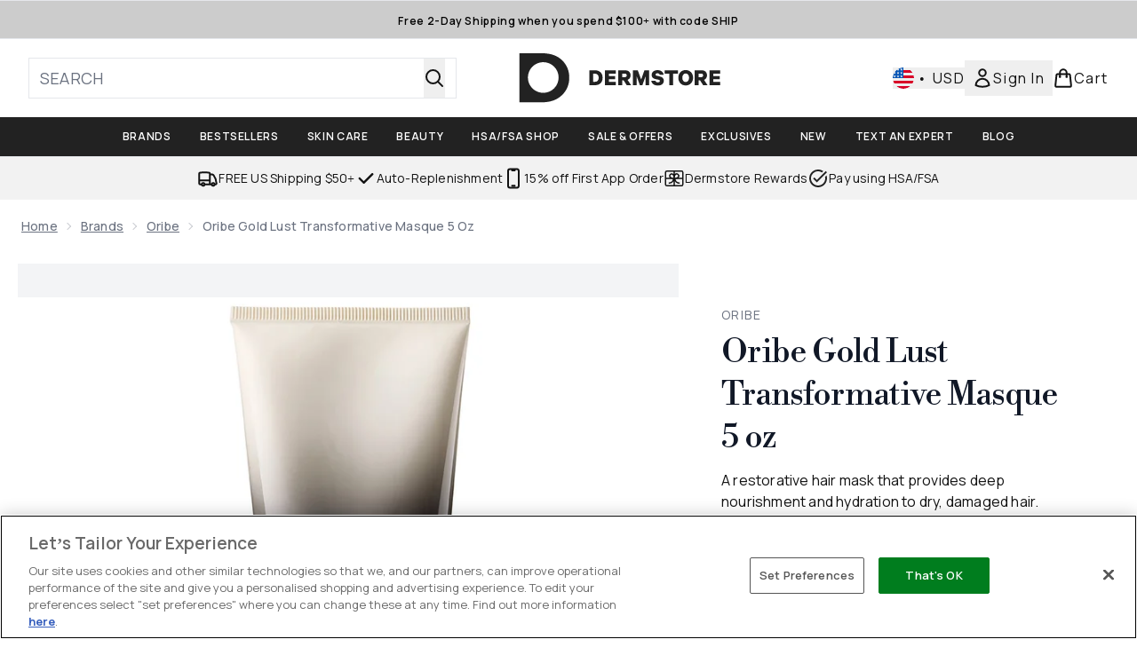

--- FILE ---
content_type: text/html
request_url: https://www.dermstore.com/fragments/productThumbnailFragment?masterSku=13438079
body_size: -2154
content:
<li class="mr-6"><button class="product-thumbnail" aria-label="Open image  2 (Oribe Gold Lust Transformative Masque 5 oz)"><figure class="pointer-events-none thumbnail-image aspect-square"> <picture>   <img src="https://www.dermstore.com/images?url=https://static.thcdn.com/productimg/original/13438079-1215294033469078.jpg&format=webp&auto=avif&width=100&height=100&fit=cover" alt="Oribe Gold Lust Transformative Masque 5 oz Image 2" loading="lazy" width="100" height="100" class="max-w-none cursor-pointer  object-cover mx-auto" decoding="auto" fetchpriority="low">  </picture>    </figure></button></li><li class="mr-6"><button class="product-thumbnail" aria-label="Open image  3 (Oribe Gold Lust Transformative Masque 5 oz)"><figure class="pointer-events-none thumbnail-image aspect-square"> <picture>   <img src="https://www.dermstore.com/images?url=https://static.thcdn.com/productimg/original/13438079-9355294033514672.jpg&format=webp&auto=avif&width=100&height=100&fit=cover" alt="Oribe Gold Lust Transformative Masque 5 oz Image 3" loading="lazy" width="100" height="100" class="max-w-none cursor-pointer  object-cover mx-auto" decoding="auto" fetchpriority="low">  </picture>    </figure></button></li><li class="mr-6"><button class="product-thumbnail" aria-label="Open image  4 (Oribe Gold Lust Transformative Masque 5 oz)"><figure class="pointer-events-none thumbnail-image aspect-square"> <picture>   <img src="https://www.dermstore.com/images?url=https://static.thcdn.com/productimg/original/13438079-1305294033577735.jpg&format=webp&auto=avif&width=100&height=100&fit=cover" alt="Oribe Gold Lust Transformative Masque 5 oz Image 4" loading="lazy" width="100" height="100" class="max-w-none cursor-pointer  object-cover mx-auto" decoding="auto" fetchpriority="low">  </picture>    </figure></button></li><li class="mr-6"><button class="product-thumbnail" aria-label="Open image  5 (Oribe Gold Lust Transformative Masque 5 oz)"><figure class="pointer-events-none thumbnail-image aspect-square"> <picture>   <img src="https://www.dermstore.com/images?url=https://static.thcdn.com/productimg/original/13438079-1005294033626998.jpg&format=webp&auto=avif&width=100&height=100&fit=cover" alt="Oribe Gold Lust Transformative Masque 5 oz Image 5" loading="lazy" width="100" height="100" class="max-w-none cursor-pointer  object-cover mx-auto" decoding="auto" fetchpriority="low">  </picture>    </figure></button></li><li class="mr-6"><button class="product-thumbnail" aria-label="Open image  6 (Oribe Gold Lust Transformative Masque 5 oz)"><figure class="pointer-events-none thumbnail-image aspect-square"> <picture>   <img src="https://www.dermstore.com/images?url=https://static.thcdn.com/productimg/original/13438079-7945294033669427.jpg&format=webp&auto=avif&width=100&height=100&fit=cover" alt="Oribe Gold Lust Transformative Masque 5 oz Image 6" loading="lazy" width="100" height="100" class="max-w-none cursor-pointer  object-cover mx-auto" decoding="auto" fetchpriority="low">  </picture>    </figure></button></li><li class="mr-6"><button class="product-thumbnail" aria-label="Open image  7 (Oribe Gold Lust Transformative Masque 5 oz)"><figure class="pointer-events-none thumbnail-image aspect-square"> <picture>   <img src="https://www.dermstore.com/images?url=https://static.thcdn.com/productimg/original/13438079-1105294033712924.jpg&format=webp&auto=avif&width=100&height=100&fit=cover" alt="Oribe Gold Lust Transformative Masque 5 oz Image 7" loading="lazy" width="100" height="100" class="max-w-none cursor-pointer  object-cover mx-auto" decoding="auto" fetchpriority="low">  </picture>    </figure></button></li>